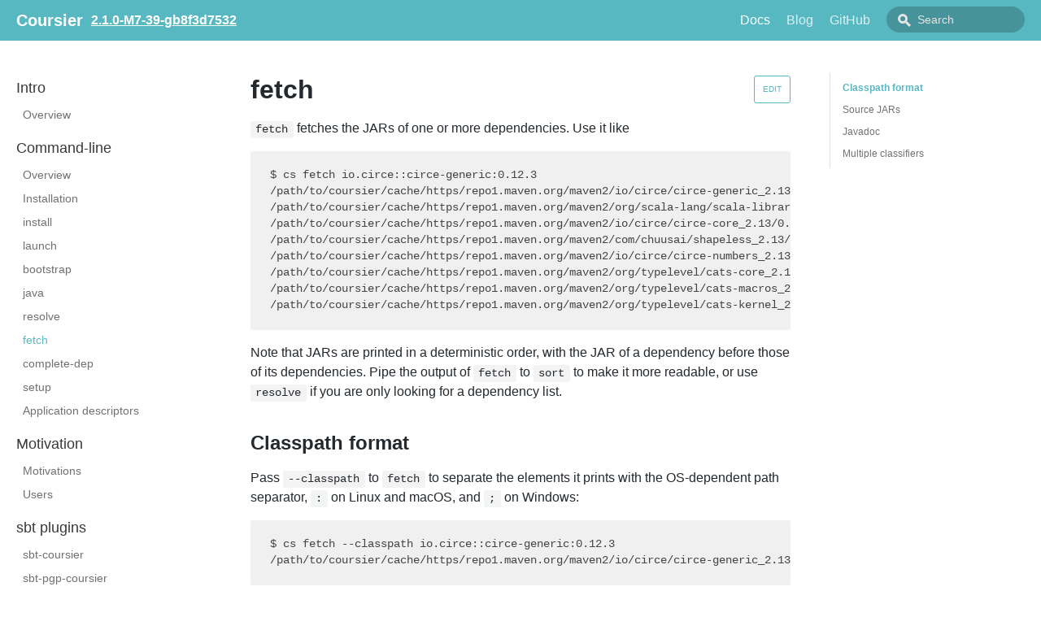

--- FILE ---
content_type: text/html; charset=utf-8
request_url: https://get-coursier.io/docs/2.1.0-M7-39-gb8f3d7532/cli-fetch
body_size: 4057
content:
<!DOCTYPE html><html lang="en"><head><meta charSet="utf-8"/><meta http-equiv="X-UA-Compatible" content="IE=edge"/><title>fetch · Coursier</title><meta name="viewport" content="width=device-width, initial-scale=1.0"/><meta name="generator" content="Docusaurus"/><meta name="description" content="`fetch` fetches the JARs of one or more dependencies. Use it like"/><meta name="docsearch:version" content="2.1.0-M7-39-gb8f3d7532"/><meta name="docsearch:language" content="en"/><meta property="og:title" content="fetch · Coursier"/><meta property="og:type" content="website"/><meta property="og:url" content="https://get-coursier.io/"/><meta property="og:description" content="`fetch` fetches the JARs of one or more dependencies. Use it like"/><meta name="twitter:card" content="summary"/><link rel="shortcut icon" href="/undefined"/><link rel="stylesheet" href="https://cdn.jsdelivr.net/docsearch.js/1/docsearch.min.css"/><link rel="stylesheet" href="//cdnjs.cloudflare.com/ajax/libs/highlight.js/9.12.0/styles/default.min.css"/><link rel="alternate" type="application/atom+xml" href="https://get-coursier.io/blog/atom.xml" title="Coursier Blog ATOM Feed"/><link rel="alternate" type="application/rss+xml" href="https://get-coursier.io/blog/feed.xml" title="Coursier Blog RSS Feed"/><script type="text/javascript" src="https://buttons.github.io/buttons.js"></script><script src="/js/scrollSpy.js"></script><link rel="stylesheet" href="/css/main.css"/><script src="/js/codetabs.js"></script></head><body class="sideNavVisible separateOnPageNav"><div class="fixedHeaderContainer"><div class="headerWrapper wrapper"><header><a href="/"><h2 class="headerTitle">Coursier</h2></a><a href="/versions"><h3>2.1.0-M7-39-gb8f3d7532</h3></a><div class="navigationWrapper navigationSlider"><nav class="slidingNav"><ul class="nav-site nav-site-internal"><li class="siteNavGroupActive"><a href="/docs/2.1.0-M7-39-gb8f3d7532/overview" target="_self">Docs</a></li><li class=""><a href="/blog/" target="_self">Blog</a></li><li class=""><a href="https://github.com/coursier/coursier" target="_self">GitHub</a></li><li class="navSearchWrapper reactNavSearchWrapper"><input type="text" id="search_input_react" placeholder="Search" title="Search"/></li></ul></nav></div></header></div></div><div class="navPusher"><div class="docMainWrapper wrapper"><div class="docsNavContainer" id="docsNav"><nav class="toc"><div class="toggleNav"><section class="navWrapper wrapper"><div class="navBreadcrumb wrapper"><div class="navToggle" id="navToggler"><div class="hamburger-menu"><div class="line1"></div><div class="line2"></div><div class="line3"></div></div></div><h2><i>›</i><span>Command-line</span></h2><div class="tocToggler" id="tocToggler"><i class="icon-toc"></i></div></div><div class="navGroups"><div class="navGroup"><h3 class="navGroupCategoryTitle">Intro</h3><ul class=""><li class="navListItem"><a class="navItem" href="/docs/2.1.0-M7-39-gb8f3d7532/overview">Overview</a></li></ul></div><div class="navGroup"><h3 class="navGroupCategoryTitle">Command-line</h3><ul class=""><li class="navListItem"><a class="navItem" href="/docs/2.1.0-M7-39-gb8f3d7532/cli-overview">Overview</a></li><li class="navListItem"><a class="navItem" href="/docs/2.1.0-M7-39-gb8f3d7532/cli-installation">Installation</a></li><li class="navListItem"><a class="navItem" href="/docs/2.1.0-M7-39-gb8f3d7532/cli-install">install</a></li><li class="navListItem"><a class="navItem" href="/docs/2.1.0-M7-39-gb8f3d7532/cli-launch">launch</a></li><li class="navListItem"><a class="navItem" href="/docs/2.1.0-M7-39-gb8f3d7532/cli-bootstrap">bootstrap</a></li><li class="navListItem"><a class="navItem" href="/docs/2.1.0-M7-39-gb8f3d7532/cli-java">java</a></li><li class="navListItem"><a class="navItem" href="/docs/2.1.0-M7-39-gb8f3d7532/cli-resolve">resolve</a></li><li class="navListItem navListItemActive"><a class="navItem" href="/docs/2.1.0-M7-39-gb8f3d7532/cli-fetch">fetch</a></li><li class="navListItem"><a class="navItem" href="/docs/2.1.0-M7-39-gb8f3d7532/cli-complete">complete-dep</a></li><li class="navListItem"><a class="navItem" href="/docs/2.1.0-M7-39-gb8f3d7532/cli-setup">setup</a></li><li class="navListItem"><a class="navItem" href="/docs/2.1.0-M7-39-gb8f3d7532/cli-appdescriptors">Application descriptors</a></li></ul></div><div class="navGroup"><h3 class="navGroupCategoryTitle">Motivation</h3><ul class=""><li class="navListItem"><a class="navItem" href="/docs/2.1.0-M7-39-gb8f3d7532/overview-motivations">Motivations</a></li><li class="navListItem"><a class="navItem" href="/docs/2.1.0-M7-39-gb8f3d7532/overview-in-the-wild">Users</a></li></ul></div><div class="navGroup"><h3 class="navGroupCategoryTitle">sbt plugins</h3><ul class=""><li class="navListItem"><a class="navItem" href="/docs/2.1.0-M7-39-gb8f3d7532/sbt-coursier">sbt-coursier</a></li><li class="navListItem"><a class="navItem" href="/docs/2.1.0-M7-39-gb8f3d7532/sbt-pgp-coursier">sbt-pgp-coursier</a></li></ul></div><div class="navGroup"><h3 class="navGroupCategoryTitle">API</h3><ul class=""><li class="navListItem"><a class="navItem" href="/docs/2.1.0-M7-39-gb8f3d7532/api">API</a></li><li class="navListItem"><a class="navItem" href="/docs/2.1.0-M7-39-gb8f3d7532/api-low-level">Low-level API</a></li><li class="navListItem"><a class="navItem" href="/docs/2.1.0-M7-39-gb8f3d7532/api-scala-js">Scala.js</a></li></ul></div><div class="navGroup"><h3 class="navGroupCategoryTitle">Other</h3><ul class=""><li class="navListItem"><a class="navItem" href="/docs/2.1.0-M7-39-gb8f3d7532/cache">Cache</a></li><li class="navListItem"><a class="navItem" href="/docs/2.1.0-M7-39-gb8f3d7532/ttl">TTL</a></li><li class="navListItem"><a class="navItem" href="/docs/2.1.0-M7-39-gb8f3d7532/other-repositories">Repositories</a></li><li class="navListItem"><a class="navItem" href="/docs/2.1.0-M7-39-gb8f3d7532/other-credentials">Credentials</a></li><li class="navListItem"><a class="navItem" href="/docs/2.1.0-M7-39-gb8f3d7532/other-proxy">Proxy</a></li><li class="navListItem"><a class="navItem" href="/docs/2.1.0-M7-39-gb8f3d7532/json-report">JSON report</a></li><li class="navListItem"><a class="navItem" href="/docs/2.1.0-M7-39-gb8f3d7532/extra">Extra</a></li><li class="navListItem"><a class="navItem" href="/docs/2.1.0-M7-39-gb8f3d7532/limitations">Limitations</a></li><li class="navListItem"><a class="navItem" href="/docs/2.1.0-M7-39-gb8f3d7532/other-version-handling">Version handling</a></li><li class="navListItem"><a class="navItem" href="/docs/2.1.0-M7-39-gb8f3d7532/faq">FAQ</a></li></ul></div><div class="navGroup"><h3 class="navGroupCategoryTitle">Development</h3><ul class=""><li class="navListItem"><a class="navItem" href="/docs/2.1.0-M7-39-gb8f3d7532/dev-contributing">Contributing</a></li><li class="navListItem"><a class="navItem" href="/docs/2.1.0-M7-39-gb8f3d7532/dev-website">Website</a></li></ul></div></div></section></div><script>
            var coll = document.getElementsByClassName('collapsible');
            var checkActiveCategory = true;
            for (var i = 0; i < coll.length; i++) {
              var links = coll[i].nextElementSibling.getElementsByTagName('*');
              if (checkActiveCategory){
                for (var j = 0; j < links.length; j++) {
                  if (links[j].classList.contains('navListItemActive')){
                    coll[i].nextElementSibling.classList.toggle('hide');
                    coll[i].childNodes[1].classList.toggle('rotate');
                    checkActiveCategory = false;
                    break;
                  }
                }
              }

              coll[i].addEventListener('click', function() {
                var arrow = this.childNodes[1];
                arrow.classList.toggle('rotate');
                var content = this.nextElementSibling;
                content.classList.toggle('hide');
              });
            }

            document.addEventListener('DOMContentLoaded', function() {
              createToggler('#navToggler', '#docsNav', 'docsSliderActive');
              createToggler('#tocToggler', 'body', 'tocActive');

              var headings = document.querySelector('.toc-headings');
              headings && headings.addEventListener('click', function(event) {
                var el = event.target;
                while(el !== headings){
                  if (el.tagName === 'A') {
                    document.body.classList.remove('tocActive');
                    break;
                  } else{
                    el = el.parentNode;
                  }
                }
              }, false);

              function createToggler(togglerSelector, targetSelector, className) {
                var toggler = document.querySelector(togglerSelector);
                var target = document.querySelector(targetSelector);

                if (!toggler) {
                  return;
                }

                toggler.onclick = function(event) {
                  event.preventDefault();

                  target.classList.toggle(className);
                };
              }
            });
        </script></nav></div><div class="container mainContainer docsContainer"><div class="wrapper"><div class="post"><header class="postHeader"><a class="edit-page-link button" href="https://github.com/coursier/coursier/edit/main/doc/docs/cli-fetch.md" target="_blank" rel="noreferrer noopener">Edit</a><h1 id="__docusaurus" class="postHeaderTitle">fetch</h1></header><article><div><span><p><code>fetch</code> fetches the JARs of one or more dependencies. Use it like</p>
<pre><code class="hljs css language-bash">$ cs fetch io.circe::circe-generic:0.12.3
/path/to/coursier/cache/https/repo1.maven.org/maven2/io/circe/circe-generic_2.13/0.12.3/circe-generic_2.13-0.12.3.jar
/path/to/coursier/cache/https/repo1.maven.org/maven2/org/scala-lang/scala-library/2.13.0/scala-library-2.13.0.jar
/path/to/coursier/cache/https/repo1.maven.org/maven2/io/circe/circe-core_2.13/0.12.3/circe-core_2.13-0.12.3.jar
/path/to/coursier/cache/https/repo1.maven.org/maven2/com/chuusai/shapeless_2.13/2.3.3/shapeless_2.13-2.3.3.jar
/path/to/coursier/cache/https/repo1.maven.org/maven2/io/circe/circe-numbers_2.13/0.12.3/circe-numbers_2.13-0.12.3.jar
/path/to/coursier/cache/https/repo1.maven.org/maven2/org/typelevel/cats-core_2.13/2.0.0/cats-core_2.13-2.0.0.jar
/path/to/coursier/cache/https/repo1.maven.org/maven2/org/typelevel/cats-macros_2.13/2.0.0/cats-macros_2.13-2.0.0.jar
/path/to/coursier/cache/https/repo1.maven.org/maven2/org/typelevel/cats-kernel_2.13/2.0.0/cats-kernel_2.13-2.0.0.jar
</code></pre>
<p>Note that JARs are printed in a deterministic order, with
the JAR of a dependency before those of its dependencies. Pipe
the output of <code>fetch</code> to <code>sort</code> to make it more readable,
or use <code>resolve</code> if you are only looking for a dependency list.</p>
<h2><a class="anchor" aria-hidden="true" id="classpath-format"></a><a href="#classpath-format" aria-hidden="true" class="hash-link"><svg class="hash-link-icon" aria-hidden="true" height="16" version="1.1" viewBox="0 0 16 16" width="16"><path fill-rule="evenodd" d="M4 9h1v1H4c-1.5 0-3-1.69-3-3.5S2.55 3 4 3h4c1.45 0 3 1.69 3 3.5 0 1.41-.91 2.72-2 3.25V8.59c.58-.45 1-1.27 1-2.09C10 5.22 8.98 4 8 4H4c-.98 0-2 1.22-2 2.5S3 9 4 9zm9-3h-1v1h1c1 0 2 1.22 2 2.5S13.98 12 13 12H9c-.98 0-2-1.22-2-2.5 0-.83.42-1.64 1-2.09V6.25c-1.09.53-2 1.84-2 3.25C6 11.31 7.55 13 9 13h4c1.45 0 3-1.69 3-3.5S14.5 6 13 6z"></path></svg></a>Classpath format</h2>
<p>Pass <code>--classpath</code> to <code>fetch</code> to separate the elements it prints
with the OS-dependent path separator, <code>:</code> on Linux and macOS, and <code>;</code>
on Windows:</p>
<pre><code class="hljs css language-bash">$ cs fetch --classpath io.circe::circe-generic:0.12.3
/path/to/coursier/cache/https/repo1.maven.org/maven2/io/circe/circe-generic_2.13/0.12.3/circe-generic_2.13-0.12.3.jar:/path/to/coursier/cache/https/repo1.maven.org/maven2/org/scala-lang/scala-library/2.13.0/scala-library-2.13.0.jar:/path/to/coursier/cache/https/repo1.maven.org/maven2/io/circe/circe-core_2.13/0.12.3/circe-core_2.13-0.12.3.jar:/path/to/coursier/cache/https/repo1.maven.org/maven2/com/chuusai/shapeless_2.13/2.3.3/shapeless_2.13-2.3.3.jar:/path/to/coursier/cache/https/repo1.maven.org/maven2/io/circe/circe-numbers_2.13/0.12.3/circe-numbers_2.13-0.12.3.jar:/path/to/coursier/cache/https/repo1.maven.org/maven2/org/typelevel/cats-core_2.13/2.0.0/cats-core_2.13-2.0.0.jar:/path/to/coursier/cache/https/repo1.maven.org/maven2/org/typelevel/cats-macros_2.13/2.0.0/cats-macros_2.13-2.0.0.jar:/path/to/coursier/cache/https/repo1.maven.org/maven2/org/typelevel/cats-kernel_2.13/2.0.0/cats-kernel_2.13-2.0.0.jar
</code></pre>
<p>When passed <code>--classpath</code>, the output of <code>fetch</code> can be passed as is
to <code>java -cp</code> for example,</p>
<pre><code class="hljs css language-bash">$ CP=<span class="hljs-string">"<span class="hljs-variable">$(cs fetch --classpath org.scalameta::scalafmt-cli:latest.release)</span>"</span>
$ java -cp <span class="hljs-string">"<span class="hljs-variable">$CP</span>"</span> org.scalafmt.cli.Cli --<span class="hljs-built_in">help</span>
</code></pre>
<p>Note that there are easier ways to start applications, see
<a href="/docs/2.1.0-M7-39-gb8f3d7532/cli-launch">the <code>launch</code> command</a>.</p>
<h2><a class="anchor" aria-hidden="true" id="source-jars"></a><a href="#source-jars" aria-hidden="true" class="hash-link"><svg class="hash-link-icon" aria-hidden="true" height="16" version="1.1" viewBox="0 0 16 16" width="16"><path fill-rule="evenodd" d="M4 9h1v1H4c-1.5 0-3-1.69-3-3.5S2.55 3 4 3h4c1.45 0 3 1.69 3 3.5 0 1.41-.91 2.72-2 3.25V8.59c.58-.45 1-1.27 1-2.09C10 5.22 8.98 4 8 4H4c-.98 0-2 1.22-2 2.5S3 9 4 9zm9-3h-1v1h1c1 0 2 1.22 2 2.5S13.98 12 13 12H9c-.98 0-2-1.22-2-2.5 0-.83.42-1.64 1-2.09V6.25c-1.09.53-2 1.84-2 3.25C6 11.31 7.55 13 9 13h4c1.45 0 3-1.69 3-3.5S14.5 6 13 6z"></path></svg></a>Source JARs</h2>
<p>To fetch source JARs rather than standard JARs, pass the <code>--sources</code> option,
like</p>
<pre><code class="hljs css language-bash">$ cs fetch --sources com.lihaoyi:ammonite_2.12.8:1.6.0
/path/to/coursier/cache/v1/https/repo1.maven.org/maven2/org/javassist/javassist/3.21.0-GA/javassist-3.21.0-GA-sources.jar
…
</code></pre>
<h2><a class="anchor" aria-hidden="true" id="javadoc"></a><a href="#javadoc" aria-hidden="true" class="hash-link"><svg class="hash-link-icon" aria-hidden="true" height="16" version="1.1" viewBox="0 0 16 16" width="16"><path fill-rule="evenodd" d="M4 9h1v1H4c-1.5 0-3-1.69-3-3.5S2.55 3 4 3h4c1.45 0 3 1.69 3 3.5 0 1.41-.91 2.72-2 3.25V8.59c.58-.45 1-1.27 1-2.09C10 5.22 8.98 4 8 4H4c-.98 0-2 1.22-2 2.5S3 9 4 9zm9-3h-1v1h1c1 0 2 1.22 2 2.5S13.98 12 13 12H9c-.98 0-2-1.22-2-2.5 0-.83.42-1.64 1-2.09V6.25c-1.09.53-2 1.84-2 3.25C6 11.31 7.55 13 9 13h4c1.45 0 3-1.69 3-3.5S14.5 6 13 6z"></path></svg></a>Javadoc</h2>
<p>To fetch javadoc JARs rather than standard JARs, pass the <code>--javadoc</code> option,
like</p>
<pre><code class="hljs css language-bash">$ cs fetch --javadoc com.lihaoyi:ammonite_2.12.8:1.6.0
/path/to/coursier/cache/v1/https/repo1.maven.org/maven2/com/lihaoyi/sourcecode_2.12/0.1.5/sourcecode_2.12-0.1.5-javadoc.jar
…
</code></pre>
<h2><a class="anchor" aria-hidden="true" id="multiple-classifiers"></a><a href="#multiple-classifiers" aria-hidden="true" class="hash-link"><svg class="hash-link-icon" aria-hidden="true" height="16" version="1.1" viewBox="0 0 16 16" width="16"><path fill-rule="evenodd" d="M4 9h1v1H4c-1.5 0-3-1.69-3-3.5S2.55 3 4 3h4c1.45 0 3 1.69 3 3.5 0 1.41-.91 2.72-2 3.25V8.59c.58-.45 1-1.27 1-2.09C10 5.22 8.98 4 8 4H4c-.98 0-2 1.22-2 2.5S3 9 4 9zm9-3h-1v1h1c1 0 2 1.22 2 2.5S13.98 12 13 12H9c-.98 0-2-1.22-2-2.5 0-.83.42-1.64 1-2.09V6.25c-1.09.53-2 1.84-2 3.25C6 11.31 7.55 13 9 13h4c1.45 0 3-1.69 3-3.5S14.5 6 13 6z"></path></svg></a>Multiple classifiers</h2>
<p>With both <code>--sources</code> and <code>--javadoc</code>, if you want to retain standard JARs along
sources or javadoc JARs, pass <code>--default=true</code> to force fetching the default
JARs too, like</p>
<pre><code class="hljs css language-bash">$ cs fetch --default=<span class="hljs-literal">true</span> --sources com.lihaoyi:ammonite_2.12.8:1.6.0
/path/to/coursier/cache/v1/https/repo1.maven.org/maven2/org/javassist/javassist/3.21.0-GA/javassist-3.21.0-GA-sources.jar
…
/path/to/coursier/cache/v1/https/repo1.maven.org/maven2/org/jline/jline-terminal/3.6.2/jline-terminal-3.6.2.jar
…
</code></pre>
</span></div></article></div><div class="docs-prevnext"><a class="docs-prev button" href="/docs/2.1.0-M7-39-gb8f3d7532/cli-resolve"><span class="arrow-prev">← </span><span>resolve</span></a><a class="docs-next button" href="/docs/2.1.0-M7-39-gb8f3d7532/cli-complete"><span>complete-dep</span><span class="arrow-next"> →</span></a></div></div></div><nav class="onPageNav"><ul class="toc-headings"><li><a href="#classpath-format">Classpath format</a></li><li><a href="#source-jars">Source JARs</a></li><li><a href="#javadoc">Javadoc</a></li><li><a href="#multiple-classifiers">Multiple classifiers</a></li></ul></nav></div><footer class="nav-footer" id="footer"><section class="sitemap"><h2><a href="/" class="nav-home">Coursier</a></h2><div><h5><a href="/docs/overview">Docs</a></h5><a href="/docs/overview">Overview</a><a href="/docs/cli-installation">Install CLI</a><a href="/docs/sbt-coursier">Setup sbt</a><a href="/docs/api">Use the API</a></div><div><h5><a href="https://gitter.im/coursier/coursier" target="_blank">Community</a></h5><a href="https://gitter.im/coursier/coursier" target="_blank"><img src="https://img.shields.io/gitter/room/coursier/coursier.svg?logo=gitter&amp;style=social"/></a><a href="https://github.com/coursier/coursier" target="_blank"><img src="https://img.shields.io/github/stars/coursier/coursier.svg?color=%23087e8b&amp;label=stars&amp;logo=github&amp;style=social"/></a></div></section><section class="copyright">Copyright © 2026 coursier contributors</section></footer></div><script type="text/javascript" src="https://cdn.jsdelivr.net/docsearch.js/1/docsearch.min.js"></script><script>
                document.addEventListener('keyup', function(e) {
                  if (e.target !== document.body) {
                    return;
                  }
                  // keyCode for '/' (slash)
                  if (e.keyCode === 191) {
                    const search = document.getElementById('search_input_react');
                    search && search.focus();
                  }
                });
              </script><script>
              var search = docsearch({
                
                apiKey: '53a7a919d6905f94dafd59e25d0f5e5d',
                indexName: 'get-coursier',
                inputSelector: '#search_input_react',
                algoliaOptions: {}
              });
            </script></body></html>

--- FILE ---
content_type: text/css; charset=utf-8
request_url: https://get-coursier.io/css/main.css
body_size: 6430
content:
a,abbr,acronym,address,applet,article,aside,audio,b,big,blockquote,body,canvas,caption,center,cite,code,dd,del,details,dfn,div,dl,dt,em,embed,fieldset,figcaption,figure,footer,form,h1,h2,h3,h4,h5,h6,header,hgroup,html,i,iframe,img,ins,kbd,label,legend,li,mark,menu,nav,object,ol,output,p,pre,q,ruby,s,samp,section,small,span,strike,strong,sub,summary,sup,table,tbody,td,tfoot,th,thead,time,tr,tt,u,ul,var,video{border:0;font:inherit;font-size:100%;margin:0;padding:0;vertical-align:baseline}body{color:#24292e;font-family:-apple-system,BlinkMacSystemFont,Segoe UI,Helvetica,Arial,sans-serif,Apple Color Emoji,Segoe UI Emoji,Segoe UI Symbol;font-size:16px;line-height:1.5;-ms-text-size-adjust:100%;-webkit-text-size-adjust:100%;word-wrap:break-word}*{box-sizing:border-box}b,strong{font-weight:600}em,i{font-style:italic}[type=checkbox]{box-sizing:border-box;padding:0}a,a:hover{color:#58b8c1;text-decoration:none}a:active,a:hover{outline-width:0}a:not([href]){color:inherit;text-decoration:none}p{margin-bottom:1em;margin-top:0}h1,h2,h3,h4,h5,h6{color:inherit;font-weight:600;line-height:1.25;margin-bottom:16px;margin-top:1.5em}h1{font-size:32px}h2{font-size:24px}h3{font-size:20px}h4{font-size:16px}h5{font-size:14px}h6{font-size:13.6px}ol,ul{margin-bottom:1em;margin-top:0;padding-left:2em}ol ol,ul ol{list-style-type:lower-roman}ol ol,ol ul,ul ol,ul ul{margin-bottom:0;margin-top:0}ol ol ol,ol ul ol,ul ol ol,ul ul ol{list-style-type:lower-alpha}li{word-wrap:break-all}li>p{margin-top:1em}li+li{margin-top:.25em}img{border-style:none;box-sizing:content-box;max-width:100%}img[align=right]{padding-left:1.25em}img[align=left]{padding-right:1.25em}table{border-collapse:collapse;border-spacing:0;display:block;margin-bottom:16px;margin-top:0;overflow:auto;width:100%}table tr{background-color:transparent;border-top:1px solid #dfe2e5}table tr:nth-child(2n){background-color:#f6f8fa}table td,table th{border:1px solid #dfe2e5;padding:6px 13px}table th{background-color:inherit;font-weight:600}table td,table th{color:inherit}blockquote{color:#6a737d;font-size:16px;margin:0 0 16px;padding:0 1em}blockquote>:first-child{margin-top:0}blockquote>:last-child{margin-bottom:0}code{background-color:rgba(27,31,35,.05);border-radius:3px;color:inherit;font-family:SFMono-Regular,Menlo,Monaco,Consolas,Liberation Mono,Courier New,monospace;font-size:85%;margin:0;padding:3.2px 6.4px}pre{margin-bottom:16px}pre code{background-color:transparent;border:0;display:inline;font-size:85%;line-height:inherit;margin:0;max-width:auto;overflow:visible;padding:0;white-space:pre;word-break:normal;word-wrap:normal}kbd{background-color:#fafbfc;border:1px solid #d1d5da;border-bottom-color:#c6cbd1;border-radius:3px;box-shadow:inset 0 -1px 0 #c6cbd1;color:#444d56;display:inline-block;font-family:SFMono-Regular,Menlo,Monaco,Consolas,Liberation Mono,Courier New,monospace;font-size:68.75%;line-height:10px;padding:3px 5px;vertical-align:middle}hr{border:1px solid #dfe2e5;box-sizing:content-box;margin:1.5em 0;overflow:hidden;padding:0}hr:after,hr:before{content:"";display:table}hr:after{clear:both}body{background-color:#fff;min-height:100vh;text-rendering:optimizeLegibility}@media only screen and (min-width:736px){body{display:flex;flex-direction:column}}article:after,article:before{content:"";display:table}article:after{clear:both}article>:first-child{margin-top:0}article>:last-child{margin-bottom:0}article iframe,article p img{display:block;margin-left:auto;margin-right:auto;max-width:100%}.anchor{display:block;position:relative;top:-80px}.hash-link{line-height:1;margin-left:-20px;opacity:0;padding-right:4px;transition:opacity .3s}.hash-link:hover{opacity:1!important;transition:none}.hash-link .hash-link-icon{vertical-align:middle}.button{border:1px solid #58b8c1;border-radius:3px;color:#58b8c1;display:inline-block;font-size:14px;font-weight:400;line-height:1.2em;padding:10px;text-decoration:none!important;text-transform:uppercase;transition:background .3s,color .3s}.button:hover{background:#58b8c1;color:#fff}h1:hover .hash-link,h2:hover .hash-link,h3:hover .hash-link,h4:hover .hash-link{opacity:.5;transition:none}blockquote{background-color:rgba(255,229,100,.3);border-left:8px solid #ffe564;padding:15px 30px 15px 15px}.wrapper{margin:0 auto;max-width:1100px;padding:0 20px}.wrapper blockquote>p:first-child{padding-top:0}.center{display:block}.center,.homeContainer{text-align:center}.homeContainer .homeWrapper{padding:2em 10px}.homeContainer .homeWrapper .wrapper{margin:0 auto;max-width:900px;padding:0 20px}.homeContainer .homeWrapper .projectLogo img{height:100px;margin-bottom:0}.homeContainer .homeWrapper #project_title{font-size:300%;letter-spacing:-.08em;line-height:1em;margin-bottom:80px}.homeContainer .homeWrapper #project_tagline{font-size:200%;letter-spacing:-.04em;line-height:1em}.projectLogo{display:none;pointer-events:none}.projectLogo img{height:100px;margin-bottom:0}.projectIntro{margin:40px 0}.projectTitle{color:#58b8c1;font-size:250%;line-height:1em}.projectTitle>small{display:block;font-weight:400;font-size:50%;line-height:1em;margin:.7em 0 1.3em}@media only screen and (min-width:480px){.projectTitle{font-size:300%;margin:.3em 0}.projectLogo img{height:200px;margin-bottom:10px}.homeContainer .homeWrapper{padding-left:10px;padding-right:10px}}@media only screen and (min-width:736px){.homeContainer .homeWrapper{position:relative}.homeContainer .homeWrapper #inner{max-width:600px;padding-right:40px}}@media only screen and (min-width:1200px){.homeContainer .homeWrapper #inner{max-width:750px}.homeContainer .homeWrapper .projectLogo{align-items:center;bottom:0;display:flex;justify-content:flex-end;left:0;padding:2em 100px 4em;position:absolute;right:0;top:0}.homeContainer .homeWrapper .projectLogo img{height:100%;max-height:250px}}@media only screen and (min-width:1500px){.homeContainer .homeWrapper #inner{max-width:1100px;padding-bottom:40px;padding-top:40px}.wrapper{max-width:1400px}}.mainContainer{flex:1 1 0%;max-width:100%;padding:40px 0}.mainContainer .wrapper{text-align:left}.mainContainer .wrapper .allShareBlock{padding:10px 0}.mainContainer .wrapper .allShareBlock .pluginBlock{margin:12px 0;padding:0}.mainContainer .wrapper .post{position:relative}.mainContainer .wrapper .post.basicPost{margin-top:30px}.mainContainer .wrapper .post .postHeader{margin-bottom:16px}.mainContainer .wrapper .post .postHeaderTitle{margin-top:0;padding:0}.docsContainer .wrapper .post .postHeader:before,.docsContainer .wrapper .post .postHeaderTitle:before{content:"";display:block;height:90px;margin-top:-90px;visibility:hidden;pointer-events:none}.mainContainer .wrapper .post .postSocialPlugins{padding-top:1em}.mainContainer .wrapper .post .docPagination{background:#58b8c1;bottom:0;left:0;position:absolute;right:0}.mainContainer .wrapper .post .docPagination .pager{display:inline-block;width:50%}.mainContainer .wrapper .post .docPagination .pagingNext{float:right;text-align:right}.mainContainer .wrapper .post .docPagination a{border:none;color:#fff;display:block;padding:4px 12px}.mainContainer .wrapper .post .docPagination a:hover{background-color:#f9f9f9;color:#393939}.mainContainer .wrapper .post .docPagination a .pagerLabel{display:inline}.mainContainer .wrapper .post .docPagination a .pagerTitle{display:none}@media only screen and (min-width:480px){.mainContainer .wrapper .post .docPagination a .pagerLabel{display:none}.mainContainer .wrapper .post .docPagination a .pagerTitle{display:inline}}@media only screen and (min-width:1024px){.mainContainer .wrapper .post{display:block}.mainContainer .wrapper .posts .post{width:100%}}@media only screen and (max-width:1023px){.docsContainer .wrapper .post .postHeader:before,.docsContainer .wrapper .post .postHeaderTitle:before{content:"";display:block;height:200px;margin-top:-200px;visibility:hidden;pointer-events:none}}.fixedHeaderContainer{background:#58b8c1;color:#fff;min-height:50px;padding:8px 0;position:fixed;width:100%;z-index:9999;transform:translateZ(0)}@media only screen and (min-width:1024px){.fixedHeaderContainer{flex-shrink:0}}.fixedHeaderContainer a{align-items:center;border:0;color:#fff;display:flex;flex-flow:row nowrap;height:34px;z-index:10000}.fixedHeaderContainer header{display:flex;flex-flow:row nowrap;position:relative;text-align:left}.fixedHeaderContainer header img{height:100%;margin-right:10px}.fixedHeaderContainer header .headerTitle{font-size:1.25em;margin:0}.fixedHeaderContainer header .headerTitleWithLogo{display:block;font-size:1.25em;line-height:18px;margin:0;position:relative;z-index:9999}.fixedHeaderContainer header h3{color:#fff;font-size:16px;margin:0 0 0 10px;text-decoration:underline}@media (max-width:480px){.headerTitle{font-size:17px}.headerTitleWithLogo{display:none!important}}.promoSection{display:flex;flex-flow:column wrap;font-size:125%;line-height:1.6em;position:relative;z-index:99}.promoSection .promoRow{padding:10px 0}.promoSection .promoRow .pluginWrapper{display:block}.promoSection .promoRow .pluginWrapper.ghStarWrapper,.promoSection .promoRow .pluginWrapper.ghWatchWrapper{height:28px}.promoSection .promoRow .pluginRowBlock{display:flex;flex-wrap:wrap;justify-content:center;margin:0 -2px}.promoSection .promoRow .pluginRowBlock .pluginWrapper{padding:0 2px}.promoSection .promoRow .pluginRowBlock iframe{margin-left:2px;margin-top:5px}input[type=search]{-moz-appearance:none;-webkit-appearance:none}.navSearchWrapper{align-items:center;align-self:center;display:flex;justify-content:center;padding-left:10px;position:absolute;right:10px;top:10px}.navSearchWrapper:before{border:3px solid #e5e5e5;border-radius:50%;content:" ";display:block;height:6px;left:15px;position:absolute;top:50%;transform:translateY(-58%);width:6px;z-index:1}.navSearchWrapper:after{background:#e5e5e5;content:" ";height:7px;left:24px;position:absolute;top:55%;transform:rotate(-45deg);width:3px;z-index:1}.navSearchWrapper .aa-dropdown-menu{background:#f9f9f9;border:3px solid rgba(57,57,57,.25);color:#393939;font-size:14px;left:auto!important;line-height:1.2em;right:0!important}.navSearchWrapper .aa-dropdown-menu .algolia-docsearch-suggestion--category-header{background:#58b8c1;color:#fff;font-size:14px;font-weight:400}.navSearchWrapper .aa-dropdown-menu .algolia-docsearch-suggestion--category-header .algolia-docsearch-suggestion--highlight{background-color:#58b8c1;color:#fff}.navSearchWrapper .aa-dropdown-menu .algolia-docsearch-suggestion--subcategory-column .algolia-docsearch-suggestion--highlight,.navSearchWrapper .aa-dropdown-menu .algolia-docsearch-suggestion--title .algolia-docsearch-suggestion--highlight{color:#58b8c1}.navSearchWrapper .aa-dropdown-menu .algolia-docsearch-suggestion--subcategory-column,.navSearchWrapper .aa-dropdown-menu .algolia-docsearch-suggestion__secondary{border-color:rgba(57,57,57,.3)}input#search_input_react{background-color:rgba(0,0,0,.2);border:none;border-radius:20px;color:#fff;font-size:14px;font-weight:300;line-height:20px;outline:none;padding-left:25px;position:relative;transition:width .5s ease;width:170px}.navSearchWrapper:before{left:24px}.navSearchWrapper:after{left:35px}input#search_input_react:active,input#search_input_react:focus{color:#fff;width:220px}.navigationSlider .slidingNav .navSearchWrapper .algolia-docsearch-footer a{height:auto}@media only screen and (max-width:735px){.navSearchWrapper{width:40%}}input::-moz-placeholder{color:#e5e5e5}input::placeholder{color:#e5e5e5}.hljs{padding:1.25rem 1.5rem}.gridBlock{padding:0}.gridBlock>*{box-sizing:border-box}.gridBlock .fourByGridBlock img,.gridBlock .threeByGridBlock img,.gridBlock .twoByGridBlock img{max-width:100%}.gridBlock .gridClear{clear:both}@media only screen and (max-width:735px){.gridBlock .fourByGridBlock{flex:1 0 26%}}@media only screen and (min-width:736px){.gridBlock{display:flex;flex-direction:row;flex-wrap:wrap}.gridBlock>*{margin:0 12px}.gridBlock>:first-child{margin-left:0}.gridBlock>:last-child{margin-right:0}.gridBlock .twoByGridBlock{flex:1 0 40%}.gridBlock .threeByGridBlock{flex:1 0 26%}.gridBlock .fourByGridBlock{flex:1 0 20%}h2+.gridBlock{padding-top:20px}}@media only screen and (min-width:1400px){.gridBlock{display:flex;flex-direction:row;flex-wrap:wrap}}.alignCenter{text-align:center}.alignRight{text-align:right}.imageAlignSide{display:flex;flex-flow:row wrap}.blockImage{max-width:730px}.imageAlignSide .blockImage{flex:0 1 500px;max-width:500px}@media only screen and (max-width:735px){.imageAlignSide .blockImage{display:none}}.imageAlignSide .blockContent{flex:1 1}.imageAlignBottom .blockImage{margin:0 auto 20px;max-width:730px}.imageAlignBottom.alignCenter .blockImage{margin-left:auto;margin-right:auto}.imageAlignTop .blockImage{margin-bottom:20px;max-width:80px}.imageAlignTop.alignCenter .blockImage{margin-left:auto;margin-right:auto}.imageAlignRight .blockImage{margin-left:40px}.imageAlignLeft .blockImage{margin-right:40px}.container .gridBlock .blockContent p{padding:0}.container .wrapper .alignCenter h2{text-align:center}.container .wrapper .imageAlignSide h2{text-align:left}.container .wrapper .imageAlignSide p{margin:0 0 40px;max-width:560px}.highlightBackground{background:rgba(153,66,79,.7);color:#fff}.highlightBackground a{font-weight:800}.container.highlightBackground .wrapper h1,.container.highlightBackground .wrapper h2,.container.highlightBackground .wrapper h3,.container.highlightBackground .wrapper h4,.container.highlightBackground .wrapper h5,.highlightBackground a{border-color:#fff;color:#fff}.lightBackground{background:#f7f7f7}.darkBackground{background:grey;color:#fff}.darkBackground a,.darkBackground code{color:#d6b3b8}.container.darkBackground .wrapper h1,.container.darkBackground .wrapper h2,.container.darkBackground .wrapper h3,.container.darkBackground .wrapper h4,.container.darkBackground .wrapper h5{border-color:#fff;color:#fff}.container.paddingAll{padding:40px}.container.paddingBottom{padding-bottom:80px}.container.paddingLeft{padding-left:40px}.container.paddingRight{padding-right:40px}.container.paddingTop{padding-top:80px}@media only screen and (max-width:735px){.container.paddingBottom{padding-bottom:40px}.container.paddingTop{padding-top:20px}}@media only screen and (max-width:1023px){.responsiveList .blockContent{position:relative}.responsiveList .blockContent>div{padding-left:20px}.responsiveList .blockContent:before{content:"\2022";position:absolute}}.navigationSlider .navSlideout{cursor:pointer;padding-top:4px;position:absolute;right:10px;top:0;transition:top .3s;z-index:101}.navigationSlider .slidingNav{bottom:auto;box-sizing:border-box;left:0;position:fixed;right:0;top:0}.navigationSlider .slidingNav.slidingNavActive{height:auto;padding-top:42px;width:300px}.navigationSlider .slidingNav ul{background:#3498db;box-sizing:border-box;color:#fff;display:flex;flex-wrap:nowrap;list-style:none;margin-top:50px;padding:0;width:100%}.navigationSlider .slidingNav.slidingNavActive ul{display:block}.navigationSlider .slidingNav ul li{flex:1 1 auto;margin:0;text-align:center;white-space:nowrap}.navigationSlider .slidingNav ul li a{align-items:center;box-sizing:border-box;color:#58b8c1;color:inherit;display:flex;font-size:.9em;height:auto;height:50px;justify-content:center;margin:0;padding:10px;transition:background-color .3s}.navigationSlider .slidingNav ul li.siteNavGroupActive>a,.navigationSlider .slidingNav ul li.siteNavItemActive>a,.navigationSlider .slidingNav ul li>a:focus,.navigationSlider .slidingNav ul li>a:hover{background-color:#58b8c1}.languages-icon{width:20px}#languages-dropdown{pointer-events:none;position:absolute;width:100%}#languages-dropdown.visible{display:flex}#languages-dropdown.hide{display:none}#languages-dropdown-items{background-color:#58b8c1;display:flex;flex-direction:column;min-width:120px;pointer-events:all}#languages li{display:block}.navPusher{left:0;min-height:100%;padding-top:100px;position:relative;z-index:99}.singleRowMobileNav.navPusher{padding-top:50px}.navPusher:after{background:rgba(0,0,0,.4);content:"";height:0;opacity:0;position:absolute;right:0;top:0;transition:opacity .5s,width .1s .5s,height .1s .5s;width:0}@media screen and (min-width:1024px){.navPusher{display:flex;flex-direction:column;min-height:calc(100vh - 50px);padding-top:50px}.navPusher,.navPusher>:first-child{flex-grow:1}}.sliderActive .navPusher:after{height:100%;opacity:1;transition:opacity .5s;width:100%;z-index:100}@media only screen and (max-width:1024px){.reactNavSearchWrapper input#search_input_react{background-color:rgba(242,196,178,.25);border:none;border-radius:20px;box-sizing:border-box;color:#393939;font-size:14px;line-height:20px;outline:none;padding-left:38px;position:relative;transition:background-color .2s cubic-bezier(.68,-.55,.265,1.55),width .2s cubic-bezier(.68,-.55,.265,1.55),color .2s ease;width:100%;height:30px}.reactNavSearchWrapper input#search_input_react:active,.reactNavSearchWrapper input#search_input_react:focus{background-color:#58b8c1;color:#fff}.reactNavSearchWrapper .algolia-docsearch-suggestion--subcategory-inline{display:none}.reactNavSearchWrapper>span{width:100%}.reactNavSearchWrapper .aa-dropdown-menu{font-size:12px;line-height:2em;padding:0;border-width:1px;min-width:500px}.reactNavSearchWrapper .algolia-docsearch-suggestion__secondary{border-top:none}.aa-suggestions{min-height:140px;max-height:60vh;-webkit-overflow-scrolling:touch;overflow-y:scroll}#languages-dropdown{left:0;top:50px}#languages-dropdown-items{background-color:#58b8c1;display:flex;flex-direction:row}}@media only screen and (min-width:1024px){.navSearchWrapper{padding-left:10px;position:relative;right:auto;top:auto}.reactNavSearchWrapper input#search_input_react{height:100%;padding-top:8px;padding-bottom:8px;padding-left:38px}.navSearchWrapper .algolia-autocomplete{display:block}.navigationSlider{height:34px;margin-left:auto;position:relative}.navigationSlider .navSlideout{display:none}.navigationSlider nav.slidingNav{background:none;height:auto;position:relative;right:auto;top:auto;width:auto}.navigationSlider .slidingNav ul{background:none;display:flex;flex-flow:row nowrap;margin:0;padding:0;width:auto}.navigationSlider .slidingNav ul li a{border:0;color:hsla(0,0%,100%,.8);display:flex;font-size:16px;font-size:1em;font-weight:300;height:32px;line-height:1.2em;margin:0;padding:6px 10px}.navigationSlider .slidingNav ul li.siteNavGroupActive a,.navigationSlider .slidingNav ul li.siteNavItemActive a,.navigationSlider .slidingNav ul li a:hover{color:#fff}}@media only screen and (max-width:735px){.navigationSlider .slidingNav ul{overflow-x:auto}.navigationSlider .slidingNav ul::-webkit-scrollbar{display:none}.reactNavSearchWrapper .aa-dropdown-menu{min-width:400px}}@media only screen and (max-width:475px){.reactNavSearchWrapper .aa-dropdown-menu{min-width:300px}}.docMainWrapper .wrapper{padding-left:0;padding-right:0;padding-top:10px}@media only screen and (min-width:1024px){.docMainWrapper{width:100%}.docMainWrapper>*{margin:0 24px}.docMainWrapper>:first-child{margin-left:0}.docMainWrapper>:last-child{margin-right:0}.docMainWrapper .mainContainer{min-width:0}}.edit-page-link{float:right;font-size:10px;font-weight:400;margin-top:3px;text-decoration:none}@media only screen and (max-width:1023px){.edit-page-link{display:none}}.docLastUpdate{font-size:13px;font-style:italic;margin:20px 0;text-align:right}.docs-prevnext{margin:20px 0}.docs-prevnext:after{clear:both;content:" ";display:table}.docs-next{float:right}.docs-prev{float:left}@media only screen and (max-width:735px){.docs-next{clear:both;float:left}.docs-next,.docs-prev{margin:10px 0}.arrow-next{float:right;margin-left:10px}.arrow-prev{float:left;margin-right:10px}.function-name-prevnext{width:200px;display:inline-block;white-space:nowrap;overflow:hidden;text-overflow:ellipsis}}.hide{display:none}.collapsible{cursor:pointer}.collapsible .arrow{float:right;margin-right:8px;margin-top:-4px;transform:rotate(90deg);transition:transform .2s linear}.collapsible .arrow.rotate{transform:rotate(180deg)}@media only screen and (max-width:1023px){.docsNavContainer{background:#fff;left:0;position:fixed;width:100%;z-index:100}}@media only screen and (min-width:1024px){.docsNavContainer{flex:0 0 240px;height:calc(100vh - 50px);position:sticky;overflow-y:auto;top:50px}}.docsSliderActive.docsNavContainer{box-sizing:border-box;height:100%;-webkit-overflow-scrolling:touch;overflow-y:auto;overscroll-behavior:contain;padding-bottom:50px}.docsNavContainer .toc .navBreadcrumb{background-color:#f1f1f1;box-sizing:border-box;display:flex;flex-flow:row nowrap;font-size:12px;height:48px;overflow:hidden;padding:8px 20px}.docsNavContainer .toc .navWrapper{padding:0}@media only screen and (min-width:1024px){.docsNavContainer .toc .navBreadcrumb{display:none}.navBreadcrumb h2{padding:0 10px}.separateOnPageNav .docsNavContainer{flex:0 0 240px}}.navBreadcrumb a,.navBreadcrumb span{border:0;color:#393939}@media only screen and (max-width:735px){.anchor{top:-144px}}@media only screen and (min-width:1024px){.toc{padding:40px 0}}.toc section{padding:0;position:relative}.toc section .navGroups{display:none;padding:48px 20px 60px}.toc .toggleNav{color:#393939;position:relative}.toc .toggleNav .navToggle{cursor:pointer;height:32px;margin-right:10px;position:relative;text-align:left;width:18px}.hamburger-menu{position:absolute;top:6px;width:100%}.line1,.line2,.line3{width:100%;height:3px;background-color:#393939;margin:3px 0;transition:.4s;border-radius:10px}.docsSliderActive .hamburger-menu{top:12px}.docsSliderActive .line1{position:absolute;top:50%;transform:rotate(-45deg)}.docsSliderActive .line2{display:none}.docsSliderActive .line3{position:absolute;top:50%;transform:rotate(45deg)}.toggleNav h2 i{padding:0 4px}.toc .toggleNav .navGroup{margin-bottom:16px}.toc .toggleNav .subNavGroup{margin-bottom:0}.toc .toggleNav .navGroup .navGroupCategoryTitle{color:#393939;font-size:18px;font-weight:500;line-height:1.2em;margin-bottom:8px;margin-top:0}.toc .toggleNav .navGroup .navGroupSubcategoryTitle{color:#393939;font-size:14px;font-weight:500;line-height:1.5;margin-bottom:0;margin-top:0;padding:4px 0}.toc .toggleNav .navGroup .navListItem{margin:0}.toc .toggleNav .navGroup h3 i:not(:empty){box-sizing:border-box;color:rgba(57,57,57,.5);display:inline-block;height:16px;margin-right:10px;text-align:center;transition:color .2s;width:16px}.toc .toggleNav ul{padding:0 8px}.docsSliderActive .toc .toggleNav ul{padding-left:0}.toc .toggleNav ul li{list-style-type:none;padding:0}.toc .toggleNav ul li a{border:none;color:#717171;display:block;font-size:14px;padding:4px 0;transition:color .3s}.toc .toggleNav ul li.navListItemActive a,.toc .toggleNav ul li a:focus,.toc .toggleNav ul li a:hover{color:#58b8c1}.docsSliderActive .toc .navBreadcrumb,.tocActive .navBreadcrumb{border-bottom:1px solid #ccc;margin-bottom:20px;position:fixed;width:100%}.toc .toggleNav .navBreadcrumb h2{border:0;flex-grow:1;font-size:16px;font-weight:600;line-height:32px;margin:0;padding:0}.docsSliderActive .toc section .navGroups{display:block;padding-top:60px}.tocToggler{cursor:pointer;height:32px;line-height:32px;margin-right:-10px;padding:0 10px}.icon-toc{box-sizing:border-box;display:inline-block;line-height:normal;position:relative;top:-1px;vertical-align:middle}.icon-toc,.icon-toc:after,.icon-toc:before{background-color:currentColor;border:1px solid;border-radius:50%;box-sizing:border-box;height:4px;width:4px}.icon-toc:after,.icon-toc:before{content:"";position:absolute}.icon-toc:before{left:-1px;top:-7px}.icon-toc:after{left:-1px;top:5px}.tocActive .icon-toc{border-radius:0;height:16px;transform:rotate(45deg);width:3px}.tocActive .icon-toc:before{border-radius:0;height:3px;left:50%;top:50%;transform:translate(-50%,-50%);width:16px}.tocActive .icon-toc:after{content:""}@media only screen and (min-width:1024px){.docMainWrapper{display:flex;flex-flow:row nowrap}.docMainWrapper .wrapper{padding-top:0;padding-left:0;padding-right:0}}.onPageNav{display:none;margin-bottom:40px}.onPageNav::-webkit-scrollbar{width:7px}.onPageNav::-webkit-scrollbar-track{background:#f1f1f1;border-radius:10px}.onPageNav::-webkit-scrollbar-thumb{background:#888;border-radius:10px}.onPageNav::-webkit-scrollbar-thumb:hover{background:#555}.onPageNav a{color:#717171}.onPageNav .toc-headings>li>a.active,.onPageNav .toc-headings>li>a.hover{font-weight:600;color:#58b8c1}.onPageNav ul{list-style:none}.onPageNav ul li{font-size:12px;line-height:16px;padding-bottom:8px}.onPageNav ul ul{padding:8px 0 0 20px}.onPageNav ul ul li{padding-bottom:5px}@media only screen and (min-width:1024px){.toc section .navGroups{display:block;padding:8px 0 0}.navBreadcrumb h2{padding:0 10px}}@supports (position:sticky){@media only screen and (max-width:1023px){.tocActive .onPageNav{background:#fff;bottom:0;display:block;left:0;overflow-y:auto;overscroll-behavior:contain;padding:0 20px;position:fixed;right:0;top:148px;z-index:10;margin-bottom:0}.tocActive .singleRowMobileNav .onPageNav{top:98px}.tocActive .navBreadcrumb h2,.tocActive .navToggle{visibility:hidden}.tocActive .onPageNav>.toc-headings{padding:12px 0}}@media only screen and (min-width:1024px){.separateOnPageNav .headerWrapper.wrapper,.separateOnPageNav .wrapper{max-width:1400px}.separateOnPageNav .toc{width:auto}.separateOnPageNav.sideNavVisible .navPusher .mainContainer{flex:1 auto;max-width:100%;min-width:0}.onPageNav{align-self:flex-start;display:block;flex:0 0 240px;max-height:calc(100vh - 90px);overflow-y:auto;position:sticky;top:90px}.onPageNav>.toc-headings{border-left:1px solid #e0e0e0;padding:10px 0 2px 15px}.tocToggler{display:none}}}.blog .wrapper{max-width:1100px}.blogContainer .posts .post{border-bottom:1px solid #e0e0e0;border-radius:3px;margin-bottom:20px;padding-bottom:20px}.blogContainer .postHeader{margin-bottom:10px}.blogContainer .postHeaderTitle{margin-top:0}.blogContainer .postHeader p.post-meta{margin-bottom:10px;padding:0}.blogContainer .postHeader .authorBlock{display:flex}.blogContainer .postHeader .post-authorName{color:rgba(57,57,57,.7);display:flex;flex-direction:column;font-size:14px;font-weight:400;justify-content:center;margin-right:10px;margin-top:0;margin-bottom:0;padding:0}.blogContainer .postHeader .authorPhoto{border-radius:50%;height:30px;overflow:hidden;width:30px}.blogContainer .postHeader .authorPhoto.authorPhotoBig{height:50px;width:50px}.blog-recent{margin:20px 0}.blog-recent>a{float:left}@media only screen and (max-width:735px){.blog-recent{height:40px}}.blogSocialSection{display:block;padding:36px 0}.blogSocialSection .blogSocialSectionItem{padding-bottom:5px}.fb-like{display:block;margin-bottom:20px;width:100%}.more-users{margin:0 auto;max-width:560px;text-align:center}.productShowcaseSection{padding:0 20px;text-align:center}.productShowcaseSection.paddingTop{padding-top:20px}.productShowcaseSection.paddingBottom{padding-bottom:80px}.productShowcaseSection h2{color:#58b8c1;font-size:30px;line-height:1em;margin-top:20px;padding:10px 0;text-align:center}.productShowcaseSection p{margin:0 auto;max-width:560px;padding:.8em 0}.productShowcaseSection .logos{align-items:center;display:flex;flex-flow:row wrap;justify-content:center;padding:20px}.productShowcaseSection .logos img{max-height:110px;padding:20px;width:110px}@media only screen and (max-width:735px){.productShowcaseSection .logos img{max-height:64px;padding:20px;width:64px}}.showcaseSection{margin:0 auto;max-width:900px}.showcaseSection,.showcaseSection .prose h1{text-align:center}.showcaseSection .prose{margin:0 auto;max-width:560px;text-align:center}.showcaseSection .logos{align-items:center;display:flex;flex-flow:row wrap;justify-content:center}.showcaseSection .logos img{max-height:128px;padding:20px;width:128px}@media only screen and (max-width:735px){.showcaseSection .logos img{max-height:64px;padding:20px;width:64px}}.nav-footer{background:#20232a;border:none;color:#202020;font-size:15px;-webkit-font-smoothing:antialiased;-moz-osx-font-smoothing:grayscale;font-weight:400;line-height:24px;padding-bottom:2em;padding-top:2em;position:relative}@media only screen and (min-width:1024px){.nav-footer{flex-shrink:0}}.nav-footer .sitemap{display:flex;justify-content:space-between;margin:0 auto 3em;max-width:1080px}.nav-footer .sitemap div{flex:1}.nav-footer .sitemap .nav-home{display:table;height:72px;margin:-12px 20px 0 0;opacity:.4;padding:10px;transition:opacity .15s ease-in-out;width:72px}.nav-footer .sitemap .nav-home:focus,.nav-footer .sitemap .nav-home:hover{opacity:1}@media only screen and (max-width:735px){.nav-footer .sitemap{display:flex;flex-direction:column;margin:0 2em 3em;width:calc(100% - 4em)}.nav-footer .sitemap>div{margin-bottom:18px}}.nav-footer .sitemap a{color:hsla(0,0%,100%,.6);display:block;margin:2px 0;padding:3px 0}.nav-footer .sitemap a:focus,.nav-footer .sitemap a:hover,.nav-footer .sitemap h5>a:focus,.nav-footer .sitemap h5>a:hover{color:#fff;text-decoration:none}.nav-footer .sitemap h5,.nav-footer .sitemap h6{margin:0 0 10px}.nav-footer .sitemap h5,.nav-footer .sitemap h5>a,.nav-footer .sitemap h6,.nav-footer .sitemap h6>a{color:#fff}.nav-footer .sitemap h5>a,.nav-footer .sitemap h6>a{margin:0 -10px}.nav-footer .fbOpenSource{display:block;margin:1em auto;opacity:.4;transition:opacity .15s ease-in-out;width:170px}.nav-footer .fbOpenSource:hover{opacity:1}.nav-footer .copyright{color:hsla(0,0%,100%,.4);text-align:center}.nav-footer .social{padding:5px 0}.tabs{border-top:1px solid #cfcfcf}.nav-tabs{display:flex;border-bottom:4px solid #e0e0e0;width:100%;padding:0;overflow-x:auto;white-space:nowrap;max-height:100%}.nav-tabs::-webkit-scrollbar{display:none}.tabs .tab-pane:focus{outline:none}.tabs .nav-tabs>div{font-size:14px;line-height:1.14286;padding:12px 16px;text-decoration:none;display:block;cursor:pointer}.tabs .nav-tabs>div.active{border-bottom:4px solid #58b8c1}.tab-pane{display:none}.tab-pane.active{display:block}.tab-pane>pre{white-space:pre-wrap}.tab-pane>pre>code{margin-top:0;border-radius:0;box-shadow:none}.hljs-type{color:#428a8d}.hljs-string{color:#58b8bb}#screencast{width:100%;max-width:45em}

--- FILE ---
content_type: image/svg+xml;charset=utf-8
request_url: https://img.shields.io/github/stars/coursier/coursier.svg?color=%23087e8b&label=stars&logo=github&style=social
body_size: 1269
content:
<svg xmlns="http://www.w3.org/2000/svg" width="90" height="20"><style>a:hover #llink{fill:url(#b);stroke:#ccc}a:hover #rlink{fill:#4183c4}</style><linearGradient id="a" x2="0" y2="100%"><stop offset="0" stop-color="#fcfcfc" stop-opacity="0"/><stop offset="1" stop-opacity=".1"/></linearGradient><linearGradient id="b" x2="0" y2="100%"><stop offset="0" stop-color="#ccc" stop-opacity=".1"/><stop offset="1" stop-opacity=".1"/></linearGradient><g stroke="#d5d5d5"><rect stroke="none" fill="#fcfcfc" x="0.5" y="0.5" width="54" height="19" rx="2"/><rect x="60.5" y="0.5" width="29" height="19" rx="2" fill="#fafafa"/><rect x="60" y="7.5" width="0.5" height="5" stroke="#fafafa"/><path d="M60.5 6.5 l-3 3v1 l3 3" fill="#fafafa"/></g><image x="5" y="3" width="14" height="14" href="[data-uri]"/><g aria-hidden="false" fill="#333" text-anchor="middle" font-family="Helvetica Neue,Helvetica,Arial,sans-serif" text-rendering="geometricPrecision" font-weight="700" font-size="110px" line-height="14px"><a target="_blank" href="https://github.com/coursier/coursier"><text aria-hidden="true" x="355" y="150" fill="#fff" transform="scale(.1)" textLength="270">Stars</text><text x="355" y="140" transform="scale(.1)" textLength="270">Stars</text><rect id="llink" stroke="#d5d5d5" fill="url(#a)" x=".5" y=".5" width="54" height="19" rx="2"/></a><a target="_blank" href="https://github.com/coursier/coursier/stargazers"><rect width="30" x="60" height="20" fill="rgba(0,0,0,0)"/><text aria-hidden="true" x="745" y="150" fill="#fff" transform="scale(.1)" textLength="210">2.1k</text><text id="rlink" x="745" y="140" transform="scale(.1)" textLength="210">2.1k</text></a></g></svg>